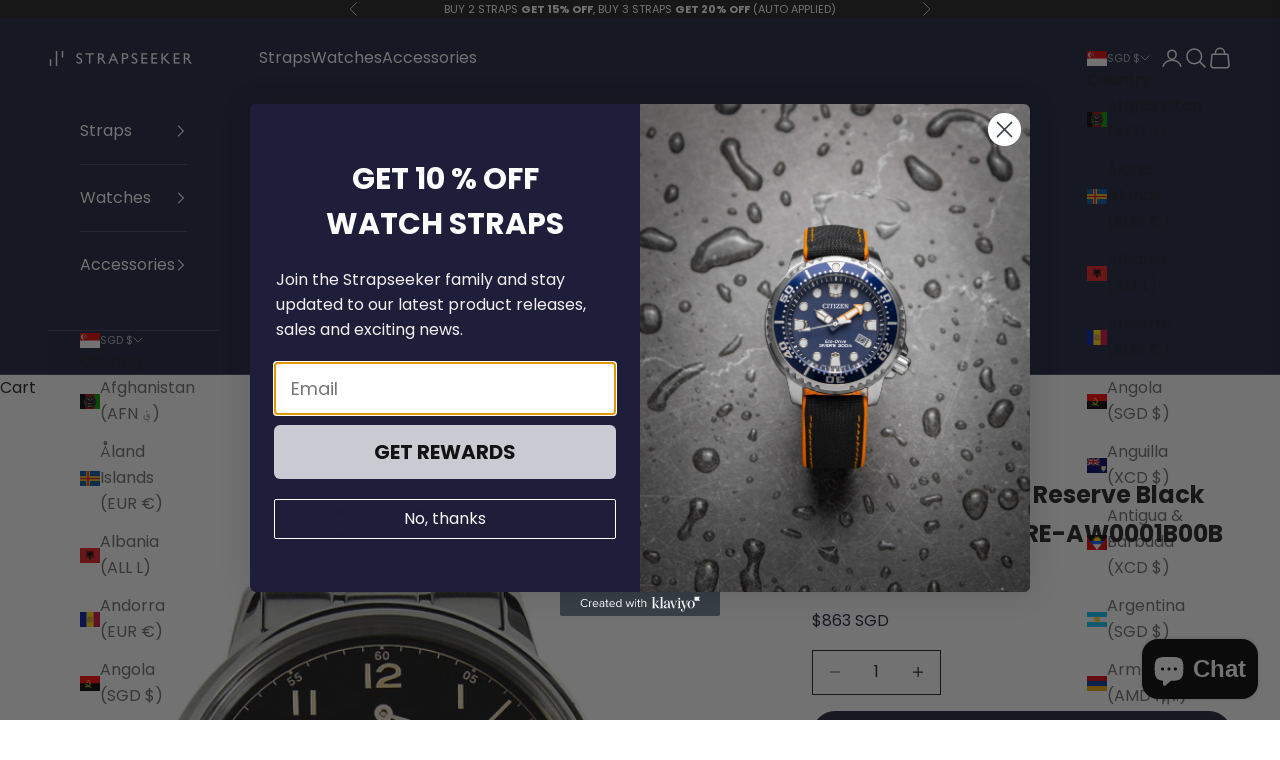

--- FILE ---
content_type: text/javascript; charset=utf-8
request_url: https://www.strapseeker.com/products/re-aw0001b00b.js
body_size: 557
content:
{"id":6803929825366,"title":"Orient Star Power Reserve Black Dial RE-AW0001B RE-AW0001B00B Stainless Watch","handle":"re-aw0001b00b","description":"Orient Star Watch\u003cbr\u003e#RE-AW0001B00B\u003cbr\u003eMade In Japan\u003cbr\u003eBlack Dial\u003cbr\u003eStainless Steel Bracelet\u003cbr\u003ePower Reserve\u003cbr\u003e50m Water Resistance\u003cbr\u003eSapphire Crystal\u003cbr\u003eAutomatic Movement\u003cbr\u003e22 Jewels\u003cbr\u003eAnalog Display\u003cbr\u003eStainless Steel Case\u003cbr\u003e60 Second Sub Dial\u003cbr\u003eDate Display\u003cbr\u003ePull\/Push Crown\u003cbr\u003eSee Through Case Back\u003cbr\u003eDeployment Clasp\u003cbr\u003eApproximate Case Diameter: 39mm\u003cbr\u003eApproximate Case Thickness: 13mm","published_at":"2022-09-05T18:03:51+08:00","created_at":"2022-09-05T18:03:52+08:00","vendor":"Orient","type":"Watches","tags":["Automatic Watches","Orient","Orient Automatic Watch","Orient Star","Orient Watches","Watch","Watches"],"price":86300,"price_min":86300,"price_max":86300,"available":true,"price_varies":false,"compare_at_price":null,"compare_at_price_min":0,"compare_at_price_max":0,"compare_at_price_varies":false,"variants":[{"id":40042056876118,"title":"Default Title","option1":"Default Title","option2":null,"option3":null,"sku":"RE-AW0001B","requires_shipping":true,"taxable":true,"featured_image":null,"available":true,"name":"Orient Star Power Reserve Black Dial RE-AW0001B RE-AW0001B00B Stainless Watch","public_title":null,"options":["Default Title"],"price":86300,"weight":300,"compare_at_price":null,"inventory_management":"shopify","barcode":null,"requires_selling_plan":false,"selling_plan_allocations":[]}],"images":["\/\/cdn.shopify.com\/s\/files\/1\/0137\/1691\/4262\/products\/orientorient-star-power-reserve-black-dial-re-aw0001b-re-aw0001b00b-stainless-watch-494596.jpg?v=1733819105"],"featured_image":"\/\/cdn.shopify.com\/s\/files\/1\/0137\/1691\/4262\/products\/orientorient-star-power-reserve-black-dial-re-aw0001b-re-aw0001b00b-stainless-watch-494596.jpg?v=1733819105","options":[{"name":"Title","position":1,"values":["Default Title"]}],"url":"\/products\/re-aw0001b00b","media":[{"alt":"Orient Star Power Reserve Black Dial RE-AW0001B RE-AW0001B00B Stainless Watch -Orient","id":34847075270934,"position":1,"preview_image":{"aspect_ratio":1.0,"height":1100,"width":1100,"src":"https:\/\/cdn.shopify.com\/s\/files\/1\/0137\/1691\/4262\/products\/orientorient-star-power-reserve-black-dial-re-aw0001b-re-aw0001b00b-stainless-watch-494596.jpg?v=1733819105"},"aspect_ratio":1.0,"height":1100,"media_type":"image","src":"https:\/\/cdn.shopify.com\/s\/files\/1\/0137\/1691\/4262\/products\/orientorient-star-power-reserve-black-dial-re-aw0001b-re-aw0001b00b-stainless-watch-494596.jpg?v=1733819105","width":1100}],"requires_selling_plan":false,"selling_plan_groups":[]}